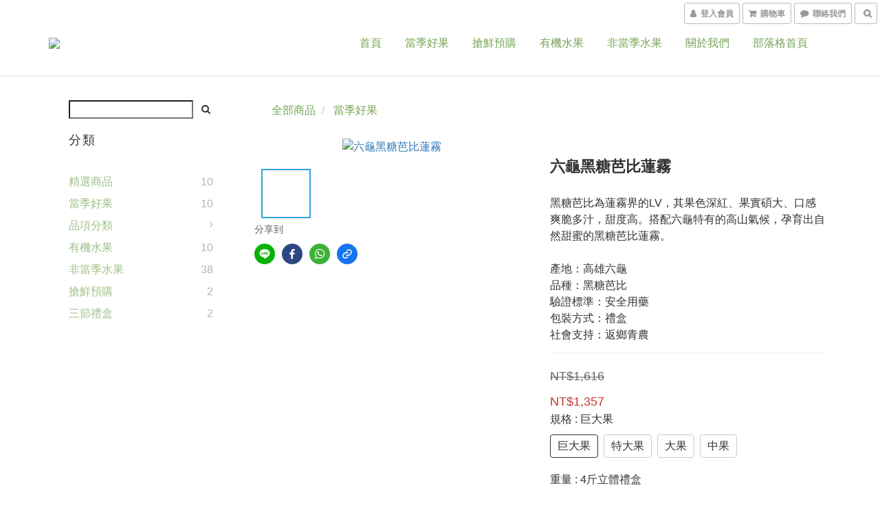

--- FILE ---
content_type: text/css
request_url: https://cdn.shoplineapp.com/assets/themes/simple.green-2544a3dd5f10528482dfeca7927706afd7e6a31d2b3e9345301fce9809c30932.css
body_size: 270
content:
h2{color:#75a454}.text-primary-color{color:#75a454}.text-primary-color a{color:#75a454}.text-primary-color a:hover{color:rgba(117,164,84,0.7)}.text-primary-color li a{color:#75a454}.pagination>.active>a,.pagination>.active>span,.pagination>.active>a:hover,.pagination>.active>span:hover,.pagination>.active>a:focus,.pagination>.active>span:focus{z-index:2;color:#fff;background-color:rgba(117,164,84,0.8);border-color:rgba(117,164,84,0.8);cursor:default}.pagination>li>a:hover,.pagination>li>span:hover,.pagination>li>a:focus,.pagination>li>span:focus{color:#75a454;background-color:rgba(117,164,84,0.1)}.text-secondary-color{color:rgba(117,164,84,0.7)}.text-secondary-color a{color:rgba(117,164,84,0.7)}.text-secondary-color a:hover{color:#75a454}.btn-color-primary{background-color:#75a454;border:1px solid #6c974e;color:#fff}.btn-color-primary:hover{background-color:rgba(117,164,84,0.8);border:1px solid rgba(108,151,78,0.6);color:#fff}.owl-carousel.owl-theme .owl-nav .owl-btn-custom{background-color:#75a454;fill:#fff}.owl-carousel.owl-theme .owl-nav .owl-btn-custom:hover:not(.disabled){background-color:rgba(117,164,84,0.8)}.coupon-card-image{background:#75a454}.checkout-coupon-list-card:hover>.checkout-coupon-list-card-body{border-color:#75a454}.member-center-coupon-nav .active{color:#75a454}.multi-checkout-confirm .multi-checkout-confirm__delivery_notice{color:#75a454}.multi-checkout-confirm .multi-checkout-confirm__delivery_notice:before,.multi-checkout-confirm .multi-checkout-confirm__delivery_notice:after{background-color:#75a454}#checkout-object__section .checkout-object__info_cart-header{color:#75a454}#checkout-object__section .checkout-object__info_cart-header .icon-basket{fill:#75a454}


--- FILE ---
content_type: application/javascript
request_url: https://cdn.shoplineapp.com/s/javascripts/currencies.js
body_size: 157
content:
var Currency={rates:{USD:1,HKD:.128188,MOP:.124418,CNY:.143357,NTD:.031628,TWD:.031628,SGD:.775948,EUR:1.164395,AUD:.668115,GBP:1.34267,PHP:.016809,MYR:.246457,THB:.031736,AED:.272257,JPY:.006283,BND:.776906,KRW:678e-6,IDR:59e-6,VND:38e-6,CAD:.720123},convert:function(D,e,r){return D*this.rates[e]/this.rates[r]}};